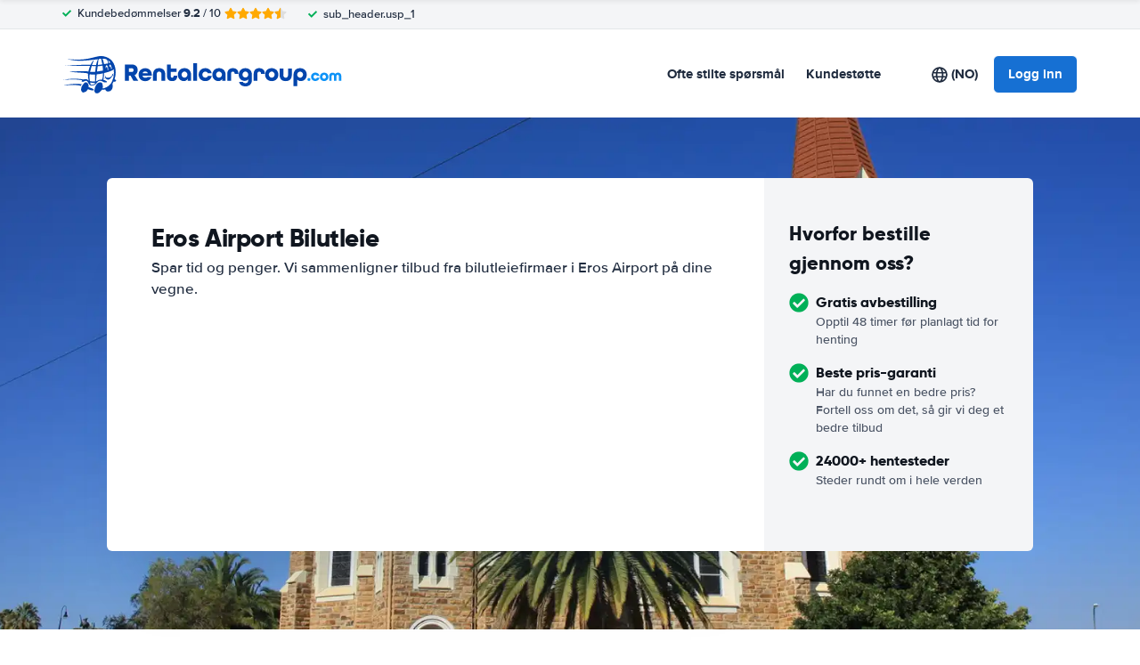

--- FILE ---
content_type: image/svg+xml
request_url: https://cdn.easyterra.com/images/themes/rentalcargroup/logo.svg
body_size: 3733
content:
<svg width="314" height="43" xmlns="http://www.w3.org/2000/svg">
    <g fill="none" fill-rule="evenodd">
        <path d="M21.84 32.62c-4.93-.71-11.73-.54-20.8 1.19 8.17-.28 16.94-.74 19.61.73.28-.64.91-1.28 1.19-1.92m31.62-22.21a3 3 0 0 0-.78 2.56c.06 1 1.08-1.37 1.61.12.196.725.337 1.464.42 2.21 0 .43.72.18.78-.17.08-.94-.88-4.58-2.03-4.72Zm-3.89.77c-1 .77-.95 1.9-.95 3.11 0 .29.05.35.17.12.24-.42.66-1.26 1.31-1.14.48.12.71 2.56.77 3.1.07.36.18.84.48.24.12-.24.3-.18.24-.72a19.84 19.84 0 0 0-.71-3.28c-.15-.33-.98-1.77-1.34-1.4l.03-.03Zm-16.55.88c1.25.196 2.514.3 3.78.31h.87c-.35 2.14-.55 4.31-.69 6.22a31.1 31.1 0 0 1-5.76.11c.45-2.29 1.12-4.46 1.76-6.62l.04-.02Zm3.69 17.35a18.78 18.78 0 0 1-5.15-.21l-.58-.12c-.15-.79-.25-1.4-.25-1.56a21.84 21.84 0 0 1 0-6.14 24.22 24.22 0 0 0 4 .44c.61 0 1.29 0 2-.08v.58c-.06 2.28-.04 4.7-.02 7.09ZM54.08 8.22a17.21 17.21 0 0 0-1.73.55 16.38 16.38 0 0 0-1.1-3 12.27 12.27 0 0 1 2.83 2.45Zm-8.42 9.1a34 34 0 0 0-.56-5.56c0-.1-.21 0-.31.05a38.71 38.71 0 0 1-5.08.52c-.25 2-.56 4-.82 6.05 2.07-.28 4.09-.65 5.94-1l.83-.06Zm-.61-13.4c1.77.06 3.66.06 4.84 1.09 1 .88 1.18 2.56 1.59 4.07l-.73.29c-1 .11-2.6.38-4 .63a16.67 16.67 0 0 0-1.71-6.08h.01Zm-1.54 0c.53 2.21 1 4.32 1.36 6.41l-.3.05-.92.15c-1.08.14-2.41.31-3.78.44 0-.27.06-.52.09-.78a45.71 45.71 0 0 1 .78-5.78 17.69 17.69 0 0 1 2.72-.47l.05-.02Zm-20.36 29a9.19 9.19 0 0 0-2.16 5.49c0 1.35 1 3.7 2.85 3.53a6.6 6.6 0 0 0 4.92-3.76c2.53 1.09 5.61 1.88 6.82 1.06-.69-2-3.43-2.26-6.08-3.37a6.25 6.25 0 0 0 0-1.49c-.17-1.35-.68-3-2-3.7a15.92 15.92 0 0 0-1.68-.17c-.77.22-2.16 1.82-2.68 2.44l.01-.03Zm13.61-1a3.51 3.51 0 0 1-1.22.81c-1.2.44-2.88 1-3.85.24-.1-.67-.25-1.51-.41-2.34a31.41 31.41 0 0 0 5.46.65c.01.29.01.5.01.71l.01-.07Zm7.77-4.51a9.09 9.09 0 0 0-3.76.47 4.45 4.45 0 0 0-1.72 1.17l-1.33.17c.26-1.65.49-3.3.55-4.31.06-1.01.12-2.27.23-3.4a58.13 58.13 0 0 0 7.18-1.1 45.36 45.36 0 0 1-.36 4.57 9.68 9.68 0 0 1-.8 2.5l.01-.07Zm14.08-.22a2.68 2.68 0 0 1 1.73 1.06c.29.47-.44 1.15-1 1.34a3.61 3.61 0 0 1-1.74 0 21.6 21.6 0 0 1-1.36 2.52 9.52 9.52 0 0 1-.39 6 5 5 0 0 1-5.54 2.52 2.75 2.75 0 0 1-2.08-2.17 11 11 0 0 1-3.78.32c-.27.35-.58.65-.85 1a15.23 15.23 0 0 1-1.85 1.85 4.31 4.31 0 0 1-4.18 1 4.47 4.47 0 0 1-1.52-2.13c-.28-2.36 1.17-6.21 2.52-7.89 0 0 .31-.33 1.17-1.17 1.11-1.08 4.22-1.32 5 .17.11.15.188.32.23.5a12.81 12.81 0 0 1 .5 3.53 8.24 8.24 0 0 1-.34 1.77c4.14-.62 8.82-3.52 10.6-7.78a24.41 24.41 0 0 0 1.89-13.81l-.22.23c-1.88 1.87-7.92 3.33-10.5 4a57.89 57.89 0 0 1-.78 7.62 10.2 10.2 0 0 1 3.45 1.52c.21.15.76.88.31 1.16a4.94 4.94 0 0 1-3.49-.1c-2.38-1.13-3.67-2.36-6-1-1.35.81-2.47 3.67-4.31 4.24-1.55.48-3.25 1.11-4.69.37-1.84-1-3.06-5-4.09-4.94-1.59-.74-2.81.89-4.3.94-1.49.05-1.76-.51-1-1.34l.31-.3a26.75 26.75 0 0 0-2.73-.52c-5.85-.8-11.93-.38-18.68 0a61.76 61.76 0 0 1 19.56-.89c1.13.14 2.25.32 3.36.55a4.88 4.88 0 0 1 4.22 0 3 3 0 0 1 1.42 1.33h.16a25.38 25.38 0 0 1-.74-7.28v-.56a4.31 4.31 0 0 1-1-.45c-1.22-.81-18.73-1-19.65-2.19 1.46.67 16.64-1.14 21 .2a48.74 48.74 0 0 1 1.93-6.47c-3.7-.24-21.7.47-27.95-.58 12 .26 16.42-.88 28.51-.54.37-.8.67-1.51 1.09-2.25a15.3 15.3 0 0 1 1.89-2.39c.53-.51.65-.41.6-.22a7.73 7.73 0 0 1-.5 1.15c-.69 1.63-1.39 3.33-1.52 3.83.56 0 1.11.07 1.49.07a18.51 18.51 0 0 0 3.11.08 22.69 22.69 0 0 1 2.13-6.57c-15.32 1.9-23 2.68-34.68-.1 20.5 1.65 23.76-.8 35-3.17a16.86 16.86 0 0 1 8.75.7c10.38 3.46 12.65 15.83 9.52 25.31l.01-.07Zm-9.85-2.2c1.14 0 2.74.72 3.88.18a6.33 6.33 0 0 0 2.82-1.84c.252-.47.532-.924.84-1.36-.06-.07-.18-.24-.24-.3a1.77 1.77 0 0 0-.42-.29c-.06-.18.06-.12.12-.12l.12-.11.12-.07h.12a1.36 1.36 0 0 1 .24-.06.84.84 0 0 1 .3.18l.18.18c.052.111.09.229.11.35v.06l.06.18v.24l.06.24v.06l-.06.18-.06.24-.06.23v.12h-.11v-.12c0-.06-.12-.23-.12-.3v-.3a.27.27 0 0 0-.06-.11c-.33 1.44-3.07 4.17-3.53 4.47a3.34 3.34 0 0 1-3.94-.42c-.3-.3-.3-1.08-.77-.83-.24.12-.71 1.55-.71 1.26 0-1 .35-3.11 1.25-3.71.42-.29.24-.6.06.42-.093.446-.16.896-.2 1.35Z" fill="#0345AC"/>
        <path d="m79.84 28.76-3.25-5.74h-1.93v5.74h-4.53V10.41h7.42a9.49 9.49 0 0 1 3.14.46 5.9 5.9 0 0 1 2.18 1.3 5.1 5.1 0 0 1 1.27 2c.28.81.418 1.663.41 2.52a7 7 0 0 1-.83 3.43 5 5 0 0 1-2.59 2.29l4.09 6.33-5.38.02Zm-2.24-9.94a1.95 1.95 0 0 0 2.35-2.1 2.24 2.24 0 0 0-.49-1.49 2.35 2.35 0 0 0-1.86-.59h-2.94v4.17l2.94.01ZM89.98 23.02v.06a2.83 2.83 0 0 0 1.09 1.72 3.35 3.35 0 0 0 2 .57 5 5 0 0 0 1.57-.22 2 2 0 0 0 1.05-.74h4.34a6.48 6.48 0 0 1-2.52 3.46 7.53 7.53 0 0 1-4.45 1.3 8 8 0 0 1-3-.55 7.15 7.15 0 0 1-2.35-1.51 6.67 6.67 0 0 1-1.54-2.31 8 8 0 0 1 0-5.82 6.67 6.67 0 0 1 1.54-2.31 7.16 7.16 0 0 1 2.35-1.51 8.49 8.49 0 0 1 6 0 7 7 0 0 1 2.34 1.51 6.62 6.62 0 0 1 1.51 2.31c.36.928.54 1.915.53 2.91v1.18l-10.46-.05Zm3.08-4.7a3.4 3.4 0 0 0-1.88.5 2.77 2.77 0 0 0-1.12 1.48v.06h6v-.06a2.87 2.87 0 0 0-1.16-1.48 3.47 3.47 0 0 0-1.84-.51v.01ZM111.29 28.76v-7.17a3.28 3.28 0 0 0-.73-2.38 2.85 2.85 0 0 0-3.81 0 3.27 3.27 0 0 0-.73 2.38v7.17h-4.2v-7.17a8.72 8.72 0 0 1 .49-3.05 5.93 5.93 0 0 1 1.39-2.2 5.79 5.79 0 0 1 2.16-1.33 8.32 8.32 0 0 1 2.8-.45 8.56 8.56 0 0 1 2.8.43 5.66 5.66 0 0 1 2.16 1.32 6 6 0 0 1 1.39 2.2c.345.99.51 2.032.49 3.08v7.17h-4.21ZM129.04 23.3a7.16 7.16 0 0 1-.42 2.58 4.86 4.86 0 0 1-1.16 1.81 4.81 4.81 0 0 1-1.83 1.08 8.08 8.08 0 0 1-4.7 0 4.81 4.81 0 0 1-1.83-1.08 4.86 4.86 0 0 1-1.19-1.82 7.16 7.16 0 0 1-.42-2.58V10.47h4.2v4.45h6.55v3.79h-6.55v4.59a2 2 0 0 0 .45 1.5 1.83 1.83 0 0 0 2.3 0 2 2 0 0 0 .45-1.5v-.42h4.2l-.05.42ZM144.55 28.76h-3.86V26.6h-.06a4 4 0 0 1-1.62 1.81 5 5 0 0 1-2.66.69 6.73 6.73 0 0 1-2.27-.42 6.29 6.29 0 0 1-2.14-1.3 6.89 6.89 0 0 1-1.6-2.25 7.87 7.87 0 0 1-.63-3.3 7.66 7.66 0 0 1 .55-2.91 6.67 6.67 0 0 1 1.54-2.31 7.16 7.16 0 0 1 2.35-1.51 8 8 0 0 1 3-.55 8.43 8.43 0 0 1 3 .52 6.51 6.51 0 0 1 2.31 1.49 6.83 6.83 0 0 1 1.51 2.34 8.28 8.28 0 0 1 .55 3.08l.03 6.78Zm-7.39-3.56a3 3 0 0 0 2.31-.92 3.81 3.81 0 0 0-.01-4.87 3.35 3.35 0 0 0-4.62 0 3.81 3.81 0 0 0 0 4.87 3 3 0 0 0 2.32.92ZM146.96 28.76V8.88h4.2v19.88zM163.46 20.36a3 3 0 0 0-1.13-1.37 3.28 3.28 0 0 0-1.83-.5 3 3 0 0 0-2.31.92 3.81 3.81 0 0 0 0 4.87 3 3 0 0 0 2.31.92 3.28 3.28 0 0 0 1.83-.5 3 3 0 0 0 1.13-1.37h4.26a7.08 7.08 0 0 1-.84 2.35 6.69 6.69 0 0 1-1.55 1.83 6.86 6.86 0 0 1-2.17 1.19 8.18 8.18 0 0 1-2.66.42 8 8 0 0 1-3-.55 7.15 7.15 0 0 1-2.35-1.51 6.67 6.67 0 0 1-1.54-2.31 8 8 0 0 1 0-5.82 6.67 6.67 0 0 1 1.54-2.31 7.16 7.16 0 0 1 2.31-1.51 8 8 0 0 1 3-.55 8.18 8.18 0 0 1 2.66.42 6.88 6.88 0 0 1 2.17 1.19 6.68 6.68 0 0 1 1.55 1.83 7.09 7.09 0 0 1 .84 2.35l-4.22.01ZM183.3 28.76h-3.84V26.6h-.06a4 4 0 0 1-1.64 1.81 5 5 0 0 1-2.66.69 6.73 6.73 0 0 1-2.27-.42 6.29 6.29 0 0 1-2.14-1.3 6.89 6.89 0 0 1-1.6-2.25 7.87 7.87 0 0 1-.63-3.3 7.66 7.66 0 0 1 .55-2.91 6.67 6.67 0 0 1 1.54-2.31 7.16 7.16 0 0 1 2.35-1.51 8 8 0 0 1 3-.55 8.43 8.43 0 0 1 3 .52 6.51 6.51 0 0 1 2.34 1.48 6.83 6.83 0 0 1 1.51 2.34 8.28 8.28 0 0 1 .55 3.08v6.79Zm-7.39-3.56a3 3 0 0 0 2.31-.92 3.81 3.81 0 0 0 0-4.87 3.35 3.35 0 0 0-4.62 0 3.81 3.81 0 0 0 0 4.87 3 3 0 0 0 2.31.92ZM193.46 21v-.11a2.52 2.52 0 0 0-.56-1.9 2.36 2.36 0 0 0-2.91 0 2.52 2.52 0 0 0-.56 1.9v7.87h-4.2v-7.87a8 8 0 0 1 .45-2.81 5 5 0 0 1 3.23-3.14 8 8 0 0 1 2.53-.38 8.11 8.11 0 0 1 2.55.38 5 5 0 0 1 2 1.18 5.39 5.39 0 0 1 1.26 2 8.33 8.33 0 0 1 .45 2.87l-4.24.01ZM208.7 27.11h-.06a4.19 4.19 0 0 1-1.62 1.3 5.39 5.39 0 0 1-2.32.48 7.4 7.4 0 0 1-2.27-.38 6.08 6.08 0 0 1-2.14-1.22 6.49 6.49 0 0 1-1.6-2.18 8.43 8.43 0 0 1-.08-6.19 6.67 6.67 0 0 1 1.54-2.31 7.16 7.16 0 0 1 2.31-1.5 8 8 0 0 1 3-.55 8.43 8.43 0 0 1 3 .52 6.51 6.51 0 0 1 2.34 1.48 6.83 6.83 0 0 1 1.51 2.34 8.28 8.28 0 0 1 .55 3.08v5.71a8.64 8.64 0 0 1-.59 3.37 6 6 0 0 1-3.91 3.56 9.72 9.72 0 0 1-2.84.41 8.44 8.44 0 0 1-4.56-1.19 5.88 5.88 0 0 1-2.5-3.74h4.26a2 2 0 0 0 1 1 4.42 4.42 0 0 0 1.79.32 3.29 3.29 0 0 0 2.35-.77 3.77 3.77 0 0 0 .81-2.79l.03-.75Zm0-5.26a3.38 3.38 0 0 0-.88-2.44 3.35 3.35 0 0 0-4.62 0 3.38 3.38 0 0 0-.88 2.44 3 3 0 0 0 .88 2.32 3.69 3.69 0 0 0 4.62 0 3 3 0 0 0 .88-2.33v.01ZM223.09 21v-.11a2.52 2.52 0 0 0-.56-1.9 2.36 2.36 0 0 0-2.91 0 2.52 2.52 0 0 0-.56 1.9v7.87h-4.2v-7.87a8 8 0 0 1 .45-2.81 5 5 0 0 1 3.23-3.14 8 8 0 0 1 2.53-.38 8.11 8.11 0 0 1 2.55.38 5 5 0 0 1 2 1.18 5.39 5.39 0 0 1 1.26 2 8.33 8.33 0 0 1 .45 2.87l-4.24.01ZM242.55 21.84a7.66 7.66 0 0 1-.55 2.91 6.7 6.7 0 0 1-1.54 2.31 7.13 7.13 0 0 1-2.37 1.51 8.53 8.53 0 0 1-6 0 7.15 7.15 0 0 1-2.35-1.51 6.67 6.67 0 0 1-1.54-2.31 8 8 0 0 1 0-5.82 6.67 6.67 0 0 1 1.54-2.31 7.16 7.16 0 0 1 2.35-1.51 8.53 8.53 0 0 1 6 0 7.15 7.15 0 0 1 2.37 1.51 6.7 6.7 0 0 1 1.54 2.31 7.66 7.66 0 0 1 .55 2.91Zm-7.45 3.36a3 3 0 0 0 2.31-.92 3.81 3.81 0 0 0 0-4.87 3.35 3.35 0 0 0-4.62 0 3.81 3.81 0 0 0 0 4.87 3 3 0 0 0 2.31.92ZM253.46 14.93h4.2v7.17a8.73 8.73 0 0 1-.49 3.05 6 6 0 0 1-1.39 2.2 5.8 5.8 0 0 1-2.16 1.33 8.33 8.33 0 0 1-2.8.45 8.56 8.56 0 0 1-2.8-.43 5.63 5.63 0 0 1-2.2-1.29 5.93 5.93 0 0 1-1.39-2.2 8.81 8.81 0 0 1-.49-3.08v-7.2h4.2v7.17a3.27 3.27 0 0 0 .73 2.38 2.86 2.86 0 0 0 3.81 0 3.28 3.28 0 0 0 .73-2.38l.05-7.17ZM259.57 21.98a8.26 8.26 0 0 1 .55-3.08 6.84 6.84 0 0 1 1.51-2.34 6.54 6.54 0 0 1 2.32-1.48 8.4 8.4 0 0 1 3-.52 8 8 0 0 1 3 .55 7.14 7.14 0 0 1 2.37 1.51 6.7 6.7 0 0 1 1.54 2.31 7.66 7.66 0 0 1 .55 2.91 7.87 7.87 0 0 1-.63 3.3 6.9 6.9 0 0 1-1.6 2.25 6.29 6.29 0 0 1-2.14 1.3 6.72 6.72 0 0 1-2.27.42 5.33 5.33 0 0 1-2.35-.49 4.17 4.17 0 0 1-1.6-1.3h-.06v7.34h-4.2l.01-12.68Zm7.39-3.5a3 3 0 0 0-2.31.92 3.81 3.81 0 0 0 0 4.87 3.35 3.35 0 0 0 4.62 0 3.81 3.81 0 0 0 0-4.87 3 3 0 0 0-2.31-.92Z" fill="#0345AC" fill-rule="nonzero"/>
        <path d="M276.83 28.99a1.69 1.69 0 1 1 .06-3.38 1.69 1.69 0 0 1-.06 3.38ZM285.94 23.36a1.91 1.91 0 0 0-.73-.88 2.11 2.11 0 0 0-1.18-.32 2 2 0 0 0-1.48.59 2.45 2.45 0 0 0 0 3.13 2 2 0 0 0 1.48.59c.416.012.827-.1 1.18-.32a1.91 1.91 0 0 0 .73-.88h2.74a4.57 4.57 0 0 1-.54 1.51c-.26.45-.598.85-1 1.18a4.42 4.42 0 0 1-1.4.76 5.27 5.27 0 0 1-1.71.27 5.13 5.13 0 0 1-1.93-.35 4.61 4.61 0 0 1-1.51-1 4.3 4.3 0 0 1-1-1.49 5.17 5.17 0 0 1 0-3.74 4.3 4.3 0 0 1 1-1.49 4.63 4.63 0 0 1 1.51-1 5.15 5.15 0 0 1 1.93-.35 5.27 5.27 0 0 1 1.71.27c.51.17.984.43 1.4.77.402.33.74.73 1 1.18.268.468.45.979.54 1.51l-2.74.06ZM298.76 24.31a4.92 4.92 0 0 1-.35 1.87 4.31 4.31 0 0 1-1 1.49 4.59 4.59 0 0 1-1.52 1 5.49 5.49 0 0 1-3.86 0 4.61 4.61 0 0 1-1.51-1 4.3 4.3 0 0 1-1-1.49 5.17 5.17 0 0 1 0-3.74 4.3 4.3 0 0 1 1-1.49 4.63 4.63 0 0 1 1.51-1 5.49 5.49 0 0 1 3.86 0 4.61 4.61 0 0 1 1.52 1 4.31 4.31 0 0 1 1 1.49 4.92 4.92 0 0 1 .35 1.87Zm-4.79 2.16a2 2 0 0 0 1.49-.59 2.45 2.45 0 0 0 0-3.13 2.15 2.15 0 0 0-3 0 2.45 2.45 0 0 0 0 3.13 2 2 0 0 0 1.51.59ZM305.11 28.76v-5a1.64 1.64 0 0 0-.39-1.25 1.4 1.4 0 0 0-1-.35 1.43 1.43 0 0 0-1 .35 1.64 1.64 0 0 0-.39 1.25v5h-2.7v-5a5.32 5.32 0 0 1 .29-1.85 3.45 3.45 0 0 1 .8-1.28 3.21 3.21 0 0 1 1.21-.75 4.6 4.6 0 0 1 1.51-.24 4 4 0 0 1 1.71.35c.497.222.93.566 1.26 1a3.47 3.47 0 0 1 3-1.39 4.51 4.51 0 0 1 1.5.24 3.22 3.22 0 0 1 1.21.75c.359.364.635.8.81 1.28a5.2 5.2 0 0 1 .3 1.85v5h-2.7v-5a1.64 1.64 0 0 0-.39-1.25 1.43 1.43 0 0 0-1-.35 1.4 1.4 0 0 0-1 .35 1.64 1.64 0 0 0-.39 1.25v5l-2.64.04Z" fill="#0E93F7" fill-rule="nonzero"/>
    </g>
</svg>
